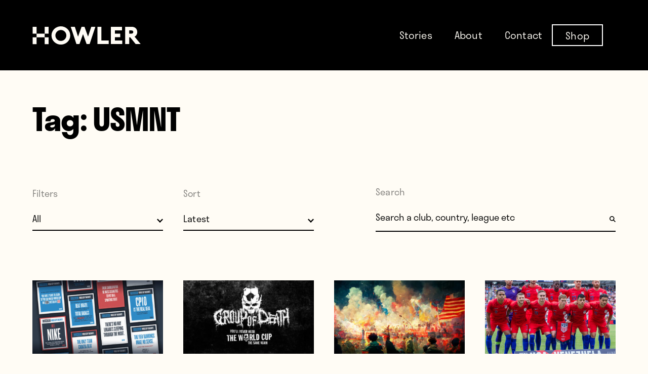

--- FILE ---
content_type: text/html; charset=UTF-8
request_url: https://www.whatahowler.com/tag/usmnt/
body_size: 12831
content:
<!doctype html>
<html lang="en-US">
  <head>
    <meta charset="utf-8">
    <meta http-equiv="x-ua-compatible" content="ie=edge">
    <meta name="viewport" content="width=device-width, initial-scale=1, shrink-to-fit=no">
    <!-- google syndication -->
      <!-- <script async src="//pagead2.googlesyndication.com/pagead/js/adsbygoogle.js"></script>
      <script>
        (adsbygoogle = window.adsbygoogle || []).push({
          google_ad_client: "ca-pub-8562577573336512",
          enable_page_level_ads: true
        });
      </script> -->
    <!-- /google syndication -->


    <!-- BEGIN PRIVY WIDGET CODE -->
      <!-- <script type='text/javascript'> var _d_site = _d_site || 'D2B9C9CB8D11F4426499C5CA'; </script>
      <script src='//widget.privy.com/assets/widget.js'></script> -->
    <!-- END PRIVY WIDGET CODE -->
    <!-- Start Adroll Code -->
      <!-- <script type="text/javascript">
      adroll_adv_id = "OHIXTOQAD5HTJKPBI36AF2";
      adroll_pix_id = "HZLILRHX3BEKLNCGPSUIOG";
      (function () {
      var _onload = function(){
      if (document.readyState && !/loaded|complete/.test(document.readyState)){setTimeout(_onload, 10);return}
      if (!window.__adroll_loaded){__adroll_loaded=true;setTimeout(_onload, 50);return}
      var scr = document.createElement("script");
      var host = (("https:" == document.location.protocol) ? "https://s.adroll.com" : "http://a.adroll.com");
      scr.setAttribute('async', 'true');
      scr.type = "text/javascript";
      scr.src = host + "/j/roundtrip.js";
      ((document.getElementsByTagName('head') || [null])[0] ||
      document.getElementsByTagName('script')[0].parentNode).appendChild(scr);
      };
      if (window.addEventListener) {window.addEventListener('load', _onload, false);}
      else {window.attachEvent('onload', _onload)}
      }());
      </script> -->
    <!-- End Adroll Code -->
    <!-- Facebook Pixel Code -->
      <!-- <script>
      !function(f,b,e,v,n,t,s)
      {if(f.fbq)return;n=f.fbq=function(){n.callMethod?
      n.callMethod.apply(n,arguments):n.queue.push(arguments)};
      if(!f._fbq)f._fbq=n;n.push=n;n.loaded=!0;n.version='2.0';
      n.queue=[];t=b.createElement(e);t.async=!0;
      t.src=v;s=b.getElementsByTagName(e)[0];
      s.parentNode.insertBefore(t,s)}(window,document,'script',
      'https://connect.facebook.net/en_US/fbevents.js');
      fbq('init', '203057310059139'); 
      fbq('track', 'PageView');
      </script>
      <noscript>
      <img height="1" width="1" 
      src="https://www.facebook.com/tr?id=203057310059139&ev=PageView
      &noscript=1"/>
      </noscript> -->
    <!-- End Facebook Pixel Code -->
	  
	<!-- Google Tag Manager -->
	<script>(function(w,d,s,l,i){w[l]=w[l]||[];w[l].push({'gtm.start':
	new Date().getTime(),event:'gtm.js'});var f=d.getElementsByTagName(s)[0],
	j=d.createElement(s),dl=l!='dataLayer'?'&l='+l:'';j.async=true;j.src=
	'https://www.googletagmanager.com/gtm.js?id='+i+dl;f.parentNode.insertBefore(j,f);
	})(window,document,'script','dataLayer','GTM-5HVSBBR');</script>
	<!-- End Google Tag Manager -->
	  
    <title>USMNT &#8211; Howler Magazine</title>
<meta name='robots' content='max-image-preview:large' />
	<style>img:is([sizes="auto" i], [sizes^="auto," i]) { contain-intrinsic-size: 3000px 1500px }</style>
	<link rel="alternate" type="application/rss+xml" title="Howler Magazine &raquo; USMNT Tag Feed" href="https://www.whatahowler.com/tag/usmnt/feed/" />
		<!-- This site uses the Google Analytics by MonsterInsights plugin v9.10.0 - Using Analytics tracking - https://www.monsterinsights.com/ -->
							<script src="//www.googletagmanager.com/gtag/js?id=G-LQV9M9VKSG"  data-cfasync="false" data-wpfc-render="false" async></script>
			<script data-cfasync="false" data-wpfc-render="false">
				var mi_version = '9.10.0';
				var mi_track_user = true;
				var mi_no_track_reason = '';
								var MonsterInsightsDefaultLocations = {"page_location":"https:\/\/www.whatahowler.com\/tag\/usmnt\/"};
								if ( typeof MonsterInsightsPrivacyGuardFilter === 'function' ) {
					var MonsterInsightsLocations = (typeof MonsterInsightsExcludeQuery === 'object') ? MonsterInsightsPrivacyGuardFilter( MonsterInsightsExcludeQuery ) : MonsterInsightsPrivacyGuardFilter( MonsterInsightsDefaultLocations );
				} else {
					var MonsterInsightsLocations = (typeof MonsterInsightsExcludeQuery === 'object') ? MonsterInsightsExcludeQuery : MonsterInsightsDefaultLocations;
				}

								var disableStrs = [
										'ga-disable-G-LQV9M9VKSG',
									];

				/* Function to detect opted out users */
				function __gtagTrackerIsOptedOut() {
					for (var index = 0; index < disableStrs.length; index++) {
						if (document.cookie.indexOf(disableStrs[index] + '=true') > -1) {
							return true;
						}
					}

					return false;
				}

				/* Disable tracking if the opt-out cookie exists. */
				if (__gtagTrackerIsOptedOut()) {
					for (var index = 0; index < disableStrs.length; index++) {
						window[disableStrs[index]] = true;
					}
				}

				/* Opt-out function */
				function __gtagTrackerOptout() {
					for (var index = 0; index < disableStrs.length; index++) {
						document.cookie = disableStrs[index] + '=true; expires=Thu, 31 Dec 2099 23:59:59 UTC; path=/';
						window[disableStrs[index]] = true;
					}
				}

				if ('undefined' === typeof gaOptout) {
					function gaOptout() {
						__gtagTrackerOptout();
					}
				}
								window.dataLayer = window.dataLayer || [];

				window.MonsterInsightsDualTracker = {
					helpers: {},
					trackers: {},
				};
				if (mi_track_user) {
					function __gtagDataLayer() {
						dataLayer.push(arguments);
					}

					function __gtagTracker(type, name, parameters) {
						if (!parameters) {
							parameters = {};
						}

						if (parameters.send_to) {
							__gtagDataLayer.apply(null, arguments);
							return;
						}

						if (type === 'event') {
														parameters.send_to = monsterinsights_frontend.v4_id;
							var hookName = name;
							if (typeof parameters['event_category'] !== 'undefined') {
								hookName = parameters['event_category'] + ':' + name;
							}

							if (typeof MonsterInsightsDualTracker.trackers[hookName] !== 'undefined') {
								MonsterInsightsDualTracker.trackers[hookName](parameters);
							} else {
								__gtagDataLayer('event', name, parameters);
							}
							
						} else {
							__gtagDataLayer.apply(null, arguments);
						}
					}

					__gtagTracker('js', new Date());
					__gtagTracker('set', {
						'developer_id.dZGIzZG': true,
											});
					if ( MonsterInsightsLocations.page_location ) {
						__gtagTracker('set', MonsterInsightsLocations);
					}
										__gtagTracker('config', 'G-LQV9M9VKSG', {"forceSSL":"true","link_attribution":"true"} );
										window.gtag = __gtagTracker;										(function () {
						/* https://developers.google.com/analytics/devguides/collection/analyticsjs/ */
						/* ga and __gaTracker compatibility shim. */
						var noopfn = function () {
							return null;
						};
						var newtracker = function () {
							return new Tracker();
						};
						var Tracker = function () {
							return null;
						};
						var p = Tracker.prototype;
						p.get = noopfn;
						p.set = noopfn;
						p.send = function () {
							var args = Array.prototype.slice.call(arguments);
							args.unshift('send');
							__gaTracker.apply(null, args);
						};
						var __gaTracker = function () {
							var len = arguments.length;
							if (len === 0) {
								return;
							}
							var f = arguments[len - 1];
							if (typeof f !== 'object' || f === null || typeof f.hitCallback !== 'function') {
								if ('send' === arguments[0]) {
									var hitConverted, hitObject = false, action;
									if ('event' === arguments[1]) {
										if ('undefined' !== typeof arguments[3]) {
											hitObject = {
												'eventAction': arguments[3],
												'eventCategory': arguments[2],
												'eventLabel': arguments[4],
												'value': arguments[5] ? arguments[5] : 1,
											}
										}
									}
									if ('pageview' === arguments[1]) {
										if ('undefined' !== typeof arguments[2]) {
											hitObject = {
												'eventAction': 'page_view',
												'page_path': arguments[2],
											}
										}
									}
									if (typeof arguments[2] === 'object') {
										hitObject = arguments[2];
									}
									if (typeof arguments[5] === 'object') {
										Object.assign(hitObject, arguments[5]);
									}
									if ('undefined' !== typeof arguments[1].hitType) {
										hitObject = arguments[1];
										if ('pageview' === hitObject.hitType) {
											hitObject.eventAction = 'page_view';
										}
									}
									if (hitObject) {
										action = 'timing' === arguments[1].hitType ? 'timing_complete' : hitObject.eventAction;
										hitConverted = mapArgs(hitObject);
										__gtagTracker('event', action, hitConverted);
									}
								}
								return;
							}

							function mapArgs(args) {
								var arg, hit = {};
								var gaMap = {
									'eventCategory': 'event_category',
									'eventAction': 'event_action',
									'eventLabel': 'event_label',
									'eventValue': 'event_value',
									'nonInteraction': 'non_interaction',
									'timingCategory': 'event_category',
									'timingVar': 'name',
									'timingValue': 'value',
									'timingLabel': 'event_label',
									'page': 'page_path',
									'location': 'page_location',
									'title': 'page_title',
									'referrer' : 'page_referrer',
								};
								for (arg in args) {
																		if (!(!args.hasOwnProperty(arg) || !gaMap.hasOwnProperty(arg))) {
										hit[gaMap[arg]] = args[arg];
									} else {
										hit[arg] = args[arg];
									}
								}
								return hit;
							}

							try {
								f.hitCallback();
							} catch (ex) {
							}
						};
						__gaTracker.create = newtracker;
						__gaTracker.getByName = newtracker;
						__gaTracker.getAll = function () {
							return [];
						};
						__gaTracker.remove = noopfn;
						__gaTracker.loaded = true;
						window['__gaTracker'] = __gaTracker;
					})();
									} else {
										console.log("");
					(function () {
						function __gtagTracker() {
							return null;
						}

						window['__gtagTracker'] = __gtagTracker;
						window['gtag'] = __gtagTracker;
					})();
									}
			</script>
							<!-- / Google Analytics by MonsterInsights -->
		<script>
window._wpemojiSettings = {"baseUrl":"https:\/\/s.w.org\/images\/core\/emoji\/15.0.3\/72x72\/","ext":".png","svgUrl":"https:\/\/s.w.org\/images\/core\/emoji\/15.0.3\/svg\/","svgExt":".svg","source":{"concatemoji":"https:\/\/www.whatahowler.com\/wp-includes\/js\/wp-emoji-release.min.js?ver=0025fc41679d00980720f82aa13e9a97"}};
/*! This file is auto-generated */
!function(i,n){var o,s,e;function c(e){try{var t={supportTests:e,timestamp:(new Date).valueOf()};sessionStorage.setItem(o,JSON.stringify(t))}catch(e){}}function p(e,t,n){e.clearRect(0,0,e.canvas.width,e.canvas.height),e.fillText(t,0,0);var t=new Uint32Array(e.getImageData(0,0,e.canvas.width,e.canvas.height).data),r=(e.clearRect(0,0,e.canvas.width,e.canvas.height),e.fillText(n,0,0),new Uint32Array(e.getImageData(0,0,e.canvas.width,e.canvas.height).data));return t.every(function(e,t){return e===r[t]})}function u(e,t,n){switch(t){case"flag":return n(e,"\ud83c\udff3\ufe0f\u200d\u26a7\ufe0f","\ud83c\udff3\ufe0f\u200b\u26a7\ufe0f")?!1:!n(e,"\ud83c\uddfa\ud83c\uddf3","\ud83c\uddfa\u200b\ud83c\uddf3")&&!n(e,"\ud83c\udff4\udb40\udc67\udb40\udc62\udb40\udc65\udb40\udc6e\udb40\udc67\udb40\udc7f","\ud83c\udff4\u200b\udb40\udc67\u200b\udb40\udc62\u200b\udb40\udc65\u200b\udb40\udc6e\u200b\udb40\udc67\u200b\udb40\udc7f");case"emoji":return!n(e,"\ud83d\udc26\u200d\u2b1b","\ud83d\udc26\u200b\u2b1b")}return!1}function f(e,t,n){var r="undefined"!=typeof WorkerGlobalScope&&self instanceof WorkerGlobalScope?new OffscreenCanvas(300,150):i.createElement("canvas"),a=r.getContext("2d",{willReadFrequently:!0}),o=(a.textBaseline="top",a.font="600 32px Arial",{});return e.forEach(function(e){o[e]=t(a,e,n)}),o}function t(e){var t=i.createElement("script");t.src=e,t.defer=!0,i.head.appendChild(t)}"undefined"!=typeof Promise&&(o="wpEmojiSettingsSupports",s=["flag","emoji"],n.supports={everything:!0,everythingExceptFlag:!0},e=new Promise(function(e){i.addEventListener("DOMContentLoaded",e,{once:!0})}),new Promise(function(t){var n=function(){try{var e=JSON.parse(sessionStorage.getItem(o));if("object"==typeof e&&"number"==typeof e.timestamp&&(new Date).valueOf()<e.timestamp+604800&&"object"==typeof e.supportTests)return e.supportTests}catch(e){}return null}();if(!n){if("undefined"!=typeof Worker&&"undefined"!=typeof OffscreenCanvas&&"undefined"!=typeof URL&&URL.createObjectURL&&"undefined"!=typeof Blob)try{var e="postMessage("+f.toString()+"("+[JSON.stringify(s),u.toString(),p.toString()].join(",")+"));",r=new Blob([e],{type:"text/javascript"}),a=new Worker(URL.createObjectURL(r),{name:"wpTestEmojiSupports"});return void(a.onmessage=function(e){c(n=e.data),a.terminate(),t(n)})}catch(e){}c(n=f(s,u,p))}t(n)}).then(function(e){for(var t in e)n.supports[t]=e[t],n.supports.everything=n.supports.everything&&n.supports[t],"flag"!==t&&(n.supports.everythingExceptFlag=n.supports.everythingExceptFlag&&n.supports[t]);n.supports.everythingExceptFlag=n.supports.everythingExceptFlag&&!n.supports.flag,n.DOMReady=!1,n.readyCallback=function(){n.DOMReady=!0}}).then(function(){return e}).then(function(){var e;n.supports.everything||(n.readyCallback(),(e=n.source||{}).concatemoji?t(e.concatemoji):e.wpemoji&&e.twemoji&&(t(e.twemoji),t(e.wpemoji)))}))}((window,document),window._wpemojiSettings);
</script>
<link rel='stylesheet' id='mailchimp_sf_main_css-css' href='https://www.whatahowler.com/?mcsf_action=main_css&#038;ver=1.6.2' media='all' />
<style id='wp-emoji-styles-inline-css'>

	img.wp-smiley, img.emoji {
		display: inline !important;
		border: none !important;
		box-shadow: none !important;
		height: 1em !important;
		width: 1em !important;
		margin: 0 0.07em !important;
		vertical-align: -0.1em !important;
		background: none !important;
		padding: 0 !important;
	}
</style>
<style id='classic-theme-styles-inline-css'>
/*! This file is auto-generated */
.wp-block-button__link{color:#fff;background-color:#32373c;border-radius:9999px;box-shadow:none;text-decoration:none;padding:calc(.667em + 2px) calc(1.333em + 2px);font-size:1.125em}.wp-block-file__button{background:#32373c;color:#fff;text-decoration:none}
</style>
<style id='global-styles-inline-css'>
:root{--wp--preset--aspect-ratio--square: 1;--wp--preset--aspect-ratio--4-3: 4/3;--wp--preset--aspect-ratio--3-4: 3/4;--wp--preset--aspect-ratio--3-2: 3/2;--wp--preset--aspect-ratio--2-3: 2/3;--wp--preset--aspect-ratio--16-9: 16/9;--wp--preset--aspect-ratio--9-16: 9/16;--wp--preset--color--black: #000000;--wp--preset--color--cyan-bluish-gray: #abb8c3;--wp--preset--color--white: #ffffff;--wp--preset--color--pale-pink: #f78da7;--wp--preset--color--vivid-red: #cf2e2e;--wp--preset--color--luminous-vivid-orange: #ff6900;--wp--preset--color--luminous-vivid-amber: #fcb900;--wp--preset--color--light-green-cyan: #7bdcb5;--wp--preset--color--vivid-green-cyan: #00d084;--wp--preset--color--pale-cyan-blue: #8ed1fc;--wp--preset--color--vivid-cyan-blue: #0693e3;--wp--preset--color--vivid-purple: #9b51e0;--wp--preset--gradient--vivid-cyan-blue-to-vivid-purple: linear-gradient(135deg,rgba(6,147,227,1) 0%,rgb(155,81,224) 100%);--wp--preset--gradient--light-green-cyan-to-vivid-green-cyan: linear-gradient(135deg,rgb(122,220,180) 0%,rgb(0,208,130) 100%);--wp--preset--gradient--luminous-vivid-amber-to-luminous-vivid-orange: linear-gradient(135deg,rgba(252,185,0,1) 0%,rgba(255,105,0,1) 100%);--wp--preset--gradient--luminous-vivid-orange-to-vivid-red: linear-gradient(135deg,rgba(255,105,0,1) 0%,rgb(207,46,46) 100%);--wp--preset--gradient--very-light-gray-to-cyan-bluish-gray: linear-gradient(135deg,rgb(238,238,238) 0%,rgb(169,184,195) 100%);--wp--preset--gradient--cool-to-warm-spectrum: linear-gradient(135deg,rgb(74,234,220) 0%,rgb(151,120,209) 20%,rgb(207,42,186) 40%,rgb(238,44,130) 60%,rgb(251,105,98) 80%,rgb(254,248,76) 100%);--wp--preset--gradient--blush-light-purple: linear-gradient(135deg,rgb(255,206,236) 0%,rgb(152,150,240) 100%);--wp--preset--gradient--blush-bordeaux: linear-gradient(135deg,rgb(254,205,165) 0%,rgb(254,45,45) 50%,rgb(107,0,62) 100%);--wp--preset--gradient--luminous-dusk: linear-gradient(135deg,rgb(255,203,112) 0%,rgb(199,81,192) 50%,rgb(65,88,208) 100%);--wp--preset--gradient--pale-ocean: linear-gradient(135deg,rgb(255,245,203) 0%,rgb(182,227,212) 50%,rgb(51,167,181) 100%);--wp--preset--gradient--electric-grass: linear-gradient(135deg,rgb(202,248,128) 0%,rgb(113,206,126) 100%);--wp--preset--gradient--midnight: linear-gradient(135deg,rgb(2,3,129) 0%,rgb(40,116,252) 100%);--wp--preset--font-size--small: 13px;--wp--preset--font-size--medium: 20px;--wp--preset--font-size--large: 36px;--wp--preset--font-size--x-large: 42px;--wp--preset--spacing--20: 0.44rem;--wp--preset--spacing--30: 0.67rem;--wp--preset--spacing--40: 1rem;--wp--preset--spacing--50: 1.5rem;--wp--preset--spacing--60: 2.25rem;--wp--preset--spacing--70: 3.38rem;--wp--preset--spacing--80: 5.06rem;--wp--preset--shadow--natural: 6px 6px 9px rgba(0, 0, 0, 0.2);--wp--preset--shadow--deep: 12px 12px 50px rgba(0, 0, 0, 0.4);--wp--preset--shadow--sharp: 6px 6px 0px rgba(0, 0, 0, 0.2);--wp--preset--shadow--outlined: 6px 6px 0px -3px rgba(255, 255, 255, 1), 6px 6px rgba(0, 0, 0, 1);--wp--preset--shadow--crisp: 6px 6px 0px rgba(0, 0, 0, 1);}:where(.is-layout-flex){gap: 0.5em;}:where(.is-layout-grid){gap: 0.5em;}body .is-layout-flex{display: flex;}.is-layout-flex{flex-wrap: wrap;align-items: center;}.is-layout-flex > :is(*, div){margin: 0;}body .is-layout-grid{display: grid;}.is-layout-grid > :is(*, div){margin: 0;}:where(.wp-block-columns.is-layout-flex){gap: 2em;}:where(.wp-block-columns.is-layout-grid){gap: 2em;}:where(.wp-block-post-template.is-layout-flex){gap: 1.25em;}:where(.wp-block-post-template.is-layout-grid){gap: 1.25em;}.has-black-color{color: var(--wp--preset--color--black) !important;}.has-cyan-bluish-gray-color{color: var(--wp--preset--color--cyan-bluish-gray) !important;}.has-white-color{color: var(--wp--preset--color--white) !important;}.has-pale-pink-color{color: var(--wp--preset--color--pale-pink) !important;}.has-vivid-red-color{color: var(--wp--preset--color--vivid-red) !important;}.has-luminous-vivid-orange-color{color: var(--wp--preset--color--luminous-vivid-orange) !important;}.has-luminous-vivid-amber-color{color: var(--wp--preset--color--luminous-vivid-amber) !important;}.has-light-green-cyan-color{color: var(--wp--preset--color--light-green-cyan) !important;}.has-vivid-green-cyan-color{color: var(--wp--preset--color--vivid-green-cyan) !important;}.has-pale-cyan-blue-color{color: var(--wp--preset--color--pale-cyan-blue) !important;}.has-vivid-cyan-blue-color{color: var(--wp--preset--color--vivid-cyan-blue) !important;}.has-vivid-purple-color{color: var(--wp--preset--color--vivid-purple) !important;}.has-black-background-color{background-color: var(--wp--preset--color--black) !important;}.has-cyan-bluish-gray-background-color{background-color: var(--wp--preset--color--cyan-bluish-gray) !important;}.has-white-background-color{background-color: var(--wp--preset--color--white) !important;}.has-pale-pink-background-color{background-color: var(--wp--preset--color--pale-pink) !important;}.has-vivid-red-background-color{background-color: var(--wp--preset--color--vivid-red) !important;}.has-luminous-vivid-orange-background-color{background-color: var(--wp--preset--color--luminous-vivid-orange) !important;}.has-luminous-vivid-amber-background-color{background-color: var(--wp--preset--color--luminous-vivid-amber) !important;}.has-light-green-cyan-background-color{background-color: var(--wp--preset--color--light-green-cyan) !important;}.has-vivid-green-cyan-background-color{background-color: var(--wp--preset--color--vivid-green-cyan) !important;}.has-pale-cyan-blue-background-color{background-color: var(--wp--preset--color--pale-cyan-blue) !important;}.has-vivid-cyan-blue-background-color{background-color: var(--wp--preset--color--vivid-cyan-blue) !important;}.has-vivid-purple-background-color{background-color: var(--wp--preset--color--vivid-purple) !important;}.has-black-border-color{border-color: var(--wp--preset--color--black) !important;}.has-cyan-bluish-gray-border-color{border-color: var(--wp--preset--color--cyan-bluish-gray) !important;}.has-white-border-color{border-color: var(--wp--preset--color--white) !important;}.has-pale-pink-border-color{border-color: var(--wp--preset--color--pale-pink) !important;}.has-vivid-red-border-color{border-color: var(--wp--preset--color--vivid-red) !important;}.has-luminous-vivid-orange-border-color{border-color: var(--wp--preset--color--luminous-vivid-orange) !important;}.has-luminous-vivid-amber-border-color{border-color: var(--wp--preset--color--luminous-vivid-amber) !important;}.has-light-green-cyan-border-color{border-color: var(--wp--preset--color--light-green-cyan) !important;}.has-vivid-green-cyan-border-color{border-color: var(--wp--preset--color--vivid-green-cyan) !important;}.has-pale-cyan-blue-border-color{border-color: var(--wp--preset--color--pale-cyan-blue) !important;}.has-vivid-cyan-blue-border-color{border-color: var(--wp--preset--color--vivid-cyan-blue) !important;}.has-vivid-purple-border-color{border-color: var(--wp--preset--color--vivid-purple) !important;}.has-vivid-cyan-blue-to-vivid-purple-gradient-background{background: var(--wp--preset--gradient--vivid-cyan-blue-to-vivid-purple) !important;}.has-light-green-cyan-to-vivid-green-cyan-gradient-background{background: var(--wp--preset--gradient--light-green-cyan-to-vivid-green-cyan) !important;}.has-luminous-vivid-amber-to-luminous-vivid-orange-gradient-background{background: var(--wp--preset--gradient--luminous-vivid-amber-to-luminous-vivid-orange) !important;}.has-luminous-vivid-orange-to-vivid-red-gradient-background{background: var(--wp--preset--gradient--luminous-vivid-orange-to-vivid-red) !important;}.has-very-light-gray-to-cyan-bluish-gray-gradient-background{background: var(--wp--preset--gradient--very-light-gray-to-cyan-bluish-gray) !important;}.has-cool-to-warm-spectrum-gradient-background{background: var(--wp--preset--gradient--cool-to-warm-spectrum) !important;}.has-blush-light-purple-gradient-background{background: var(--wp--preset--gradient--blush-light-purple) !important;}.has-blush-bordeaux-gradient-background{background: var(--wp--preset--gradient--blush-bordeaux) !important;}.has-luminous-dusk-gradient-background{background: var(--wp--preset--gradient--luminous-dusk) !important;}.has-pale-ocean-gradient-background{background: var(--wp--preset--gradient--pale-ocean) !important;}.has-electric-grass-gradient-background{background: var(--wp--preset--gradient--electric-grass) !important;}.has-midnight-gradient-background{background: var(--wp--preset--gradient--midnight) !important;}.has-small-font-size{font-size: var(--wp--preset--font-size--small) !important;}.has-medium-font-size{font-size: var(--wp--preset--font-size--medium) !important;}.has-large-font-size{font-size: var(--wp--preset--font-size--large) !important;}.has-x-large-font-size{font-size: var(--wp--preset--font-size--x-large) !important;}
:where(.wp-block-post-template.is-layout-flex){gap: 1.25em;}:where(.wp-block-post-template.is-layout-grid){gap: 1.25em;}
:where(.wp-block-columns.is-layout-flex){gap: 2em;}:where(.wp-block-columns.is-layout-grid){gap: 2em;}
:root :where(.wp-block-pullquote){font-size: 1.5em;line-height: 1.6;}
</style>
<link rel='stylesheet' id='contact-form-7-css' href='https://www.whatahowler.com/wp-content/plugins/contact-form-7/includes/css/styles.css?ver=6.1.3' media='all' />
<link rel='stylesheet' id='sage/app.css-css' href='https://www.whatahowler.com/wp-content/themes/wah-sage/dist/styles/app.css?id=a8cb3406e466000691ab' media='all' />
<script src="https://www.whatahowler.com/wp-content/plugins/google-analytics-for-wordpress/assets/js/frontend-gtag.min.js?ver=9.10.0" id="monsterinsights-frontend-script-js" async data-wp-strategy="async"></script>
<script data-cfasync="false" data-wpfc-render="false" id='monsterinsights-frontend-script-js-extra'>var monsterinsights_frontend = {"js_events_tracking":"true","download_extensions":"doc,pdf,ppt,zip,xls,docx,pptx,xlsx","inbound_paths":"[{\"path\":\"\\\/go\\\/\",\"label\":\"affiliate\"},{\"path\":\"\\\/recommend\\\/\",\"label\":\"affiliate\"}]","home_url":"https:\/\/www.whatahowler.com","hash_tracking":"false","v4_id":"G-LQV9M9VKSG"};</script>
<script src="https://www.whatahowler.com/wp-includes/js/jquery/jquery.min.js?ver=3.7.1" id="jquery-core-js"></script>
<script src="https://www.whatahowler.com/wp-includes/js/jquery/jquery-migrate.min.js?ver=3.4.1" id="jquery-migrate-js"></script>
<link rel="https://api.w.org/" href="https://www.whatahowler.com/wp-json/" /><link rel="alternate" title="JSON" type="application/json" href="https://www.whatahowler.com/wp-json/wp/v2/tags/1841" /><link rel="EditURI" type="application/rsd+xml" title="RSD" href="https://www.whatahowler.com/xmlrpc.php?rsd" />
    <style>
        @media (max-width: 1023px) {
            .desktop-shown {
                display: none !important;
            }
        }
        @media (min-width: 1024px) {
            .mobile-shown {
                display: none !important;
            }
        }
        #menu-footer .shop-link, #menu-header .shop-link {
            border: 2px solid white;
            transform: translateX(-25px);
        }
        #menu-footer .shop-link:hover, #menu-header .shop-link:hover {
            border-color: #7f7e7a;
        }
        #menu-footer .shop-link a, #menu-header .shop-link a {
            padding: 9.5px 25px;
        }
        #menu-header .shop-link.mobile-shown, #menu-footer .shop-link.mobile-shown {
            border: 0;
        }
        .shop-link.mobile-shown a {
            color: #b3fc04;
        }
    </style>
    <link rel="icon" href="https://www.whatahowler.com/wp-content/uploads/2021/04/cropped-Favicon-1-32x32.png" sizes="32x32" />
<link rel="icon" href="https://www.whatahowler.com/wp-content/uploads/2021/04/cropped-Favicon-1-192x192.png" sizes="192x192" />
<link rel="apple-touch-icon" href="https://www.whatahowler.com/wp-content/uploads/2021/04/cropped-Favicon-1-180x180.png" />
<meta name="msapplication-TileImage" content="https://www.whatahowler.com/wp-content/uploads/2021/04/cropped-Favicon-1-270x270.png" />
		<style id="wp-custom-css">
			.single-post .wysiwyg figure img {

	  width: auto;
    margin: 0 auto;
}
.newsletter .wpcf7-form input[type=submit] {
    background-position: 50%;
    background-repeat: no-repeat;
    height: 4rem;
    position: absolute;
    right: 0;
    top: -10px;
    width: auto;
    --tw-translate-x: 0;
    --tw-translate-y: 0;
    --tw-rotate: 0;
    --tw-skew-x: 0;
    --tw-skew-y: 0;
    --tw-scale-x: 1;
    --tw-scale-y: 1;
    transform: inherit !important;
    font-size: 20px;
    background-image: unset!important;
    background-size: unset!important;
    color: #fff;
}
.archive.tag main {
    margin-top: 120px;
}
.single-post.postid-20372 .img-div-center figure figcaption {
    bottom: -15px;
	left: 70px;
}
.single-post.postid-20372 .img-div-center figure.aligncenter {
	    position: relative;
    width: 50%;
    margin: 0 auto;
    margin-bottom: 30px;
}
.postid-19873 .wysiwyg__change.wysiwyg__figure .wysiwyg__figure--alt {
	margin-top:0px;
}  
.postid-19873 .wysiwyg__change.wysiwyg__figure figcaption {
	top: auto;
	bottom: -30px !important;
}
.img-div-box-center figcaption {
	    left: 50%!important;
    transform: translateX(-50%);
}
@media only screen and (max-width:767px) {
	.single-post.postid-20372 .img-div-center figure.aligncenter {
    position: relative;
    width: 100%;
    margin: 0 auto;
    margin-bottom: 54px;
		left:0;
}
.single-post.postid-20372 .img-div-center figure figcaption {
    bottom: -15px;
    left: 50%;
    transform: translateX(-50%);
}
.single-post.postid-20372 .img-div-center img {
    width: 100%;
   
}
}




.img-div-center figure figcaption {
	left: 50%;
	transform: translateX(-50%);
}
.img-div-left {
	float: left;
}
.img-div-left figure figcaption {
	    left: 0;
    right: inherit;
}
.img-div-left img {
	margin-left: 0 !important;
}
.img-div-right figure figcaption {
	    right: 0;
    left: inherit;
}
.img-div-right {
	float: right;
}
.postid-21002 .single__video {
    padding-bottom: 0;
    overflow: visible;
    height: 100%;
}
@media (max-width: 575.98px) {
	.img-div-left figcaption,
	.img-div-center figcaption,
	.img-div-right figcaption{
		 width: 300px !important;
	}
}
@media (max-width: 991.98px) {
	.img-div-left {
		float: none;
	}
	.img-div-right {
		float: none;
	}
	.img-div-left img {
			margin-left: auto !important;
	}
	.wysiwyg figure figcaption {
		    max-width: 300px;
	}
	
	.img-div-right figure figcaption,
	.img-div-left figcaption{
		left: 50% !important;
    right: inherit;
    transform: translateX(-50%);
	}
	.img-div-box-center figcaption {
		 width: 300px !important;
	}
} 		</style>
		  </head>

  <body data-rsssl=1 class="archive tag tag-usmnt tag-1841 wp-embed-responsive font-body font-light bg-offwhite">
	  
	<!-- Google Tag Manager (noscript) -->
	<noscript><iframe src="https://www.googletagmanager.com/ns.html?id=GTM-5HVSBBR"
	height="0" width="0" style="display:none;visibility:hidden"></iframe></noscript>
	<!-- End Google Tag Manager (noscript) -->
	  
        
    <div id="app" class="flex flex-col min-h-screen relative">
      <header class="header bg-black" id="header">
    <div class="relative w-full">
        <div class=" px-8 lg:px-16 lg:max-w-none lg:p-0 lg:m-0">
            <div class="flex justify-between items-center w-full">
                <a href="https://www.whatahowler.com">
                    <div class="hidden lg:block">
                        <svg width="214" height="38" xmlns="http://www.w3.org/2000/svg"><g fill="none" fill-rule="evenodd"><g fill="#D2232A" fill-rule="nonzero"><path d="M32.13 15.468h-7.937zM8.325 22.665v13.493zM8.325 1.974v13.494zM8.325 15.468H.394h7.931M8.325 22.665"/></g><g fill="#FFFCF5" fill-rule="nonzero"><path d="M24.193 1.974h7.93v13.493h-7.93zM.394 1.974h7.93v13.493H.395zM24.193 22.664h7.93v13.493h-7.93zM.394 22.664h7.93v13.493H.395zM8.325 15.467h15.868v7.197H8.325z"/></g><path fill="#FFFCF5" fill-rule="nonzero" d="M116.317 1.908l-6.421 19.342-6.976-19.342h-5.783L90.161 21.25 83.739 1.908h-8.05l11.333 34.184h5.938l7.047-19.682 7.09 19.682h5.944l11.327-34.184zM150.793 36.092h-22.409V1.908h7.931v26.987h14.478zM177.475 36.092H155.06V1.908h21.919v7.197h-13.982v6.296h10.551v7.198h-10.551v6.296h14.478zM56.24 1.013c-10.223 0-18.512 8.08-18.512 18.053 0 9.972 8.29 18.052 18.512 18.052 10.223 0 18.512-8.08 18.512-18.052S66.462 1.013 56.24 1.013m0 28.86c-5.968 0-10.808-4.84-10.808-10.807 0-5.968 4.84-10.808 10.808-10.808s10.808 4.84 10.808 10.808c.006 5.967-4.834 10.807-10.808 10.807M213.89 36.092L201.835 21.41a8.931 8.931 0 002.56-1.88c1.725-1.778 2.757-4.482 2.757-7.233 0-2.75-1.032-5.454-2.757-7.233-2.07-2.178-4.834-3.145-8.957-3.145h-12.073v34.184h7.883V22.64h1.922l10.85 13.464h9.87v-.012zM191.248 9.105h3.921c2.047 0 2.81.514 3.282 1.015.543.579.824 1.33.824 2.172 0 .83-.275 1.54-.824 2.125-.471.501-1.235 1.02-3.282 1.02h-3.92V9.105z"/></g></svg>                    </div>
                    <div class="lg:hidden">
                        <svg width="32" height="35" xmlns="http://www.w3.org/2000/svg"><g fill="#FFFCF5" fill-rule="nonzero"><path d="M23.799 0h7.931v13.493h-7.931zM0 0h7.931v13.493H0zM23.799 20.69h7.931v13.493h-7.931zM0 20.69h7.931v13.493H0zM7.931 13.493h15.868v7.197H7.931z"/></g></svg>                    </div>
                </a>
                <div class="burger">
                    <span class="burger__line"></span>
                    <span class="burger__line"></span>
                    <span class="burger__line"></span>
                </div>
                <nav class="header__nav">
                    <div class=" px-8 lg:px-0 lg:max-w-none lg:p-0 lg:m-0 h-full lg:h-auto">
                        <div class="flex flex-col justify-between lg:block h-full lg:h-auto pb-6 lg:pb-0">
                                                        <div class="menu-header-container"><ul id="menu-header" class=""><li id="menu-item-23538" class="shop-link mobile-shown menu-item menu-item-type-custom menu-item-object-custom menu-item-23538"><a target="_blank" href="https://shop.whatahowler.com/">Shop</a></li>
<li id="menu-item-11497" class="menu-item menu-item-type-post_type menu-item-object-page current_page_parent menu-item-has-children menu-item-11497"><a href="https://www.whatahowler.com/stories/">Stories</a>
<ul class="sub-menu">
	<li id="menu-item-19854" class="menu-item menu-item-type-taxonomy menu-item-object-category menu-item-19854"><a href="https://www.whatahowler.com/category/stories/interviews/">Interviews</a></li>
	<li id="menu-item-19855" class="menu-item menu-item-type-taxonomy menu-item-object-category menu-item-19855"><a href="https://www.whatahowler.com/category/soccer/">Soccer</a></li>
	<li id="menu-item-19856" class="menu-item menu-item-type-taxonomy menu-item-object-category menu-item-19856"><a href="https://www.whatahowler.com/category/soccer/world-cup/">World Cup</a></li>
	<li id="menu-item-19857" class="menu-item menu-item-type-taxonomy menu-item-object-category menu-item-19857"><a href="https://www.whatahowler.com/category/soccer/united-states/">United States</a></li>
	<li id="menu-item-19858" class="menu-item menu-item-type-taxonomy menu-item-object-category menu-item-19858"><a href="https://www.whatahowler.com/category/soccer/latin-america/">Latin America</a></li>
	<li id="menu-item-19859" class="menu-item menu-item-type-taxonomy menu-item-object-category menu-item-19859"><a href="https://www.whatahowler.com/category/soccer/europe/">Europe</a></li>
	<li id="menu-item-19860" class="menu-item menu-item-type-taxonomy menu-item-object-category menu-item-19860"><a href="https://www.whatahowler.com/category/soccer/players/">Players</a></li>
</ul>
</li>
<li id="menu-item-13068" class="menu-item menu-item-type-post_type menu-item-object-page menu-item-13068"><a href="https://www.whatahowler.com/about/">About</a></li>
<li id="menu-item-13067" class="menu-item menu-item-type-post_type menu-item-object-page menu-item-13067"><a href="https://www.whatahowler.com/contact/">Contact</a></li>
<li id="menu-item-23539" class="shop-link desktop-shown menu-item menu-item-type-custom menu-item-object-custom menu-item-23539"><a target="_blank" href="https://shop.whatahowler.com/">Shop</a></li>
</ul></div>
                             <ul class="header__social lg:hidden">
                                                                    <li>
                                        <a href="https://www.instagram.com/whatahowler/" target="_blank">Instagram</a>
                                    </li>
                                                                                                    <li>
                                        <a href="https://www.facebook.com/whatahowler" target="_blank">Facebook</a>
                                    </li>
                                                                                                    <li>
                                        <a href="https://twitter.com/whatahowler" target="_blank">Twitter</a>
                                    </li>
                                                            </ul>
                        </div>
                    </div>
                                    </nav>
            </div>
        </div>
    </div>
</header>
<main class="flex flex-col flex-grow mt-23 lg:mt-33">
  <section class=" px-8 lg:px-16   lg:mt-20">
  <h1>Tag: <span>USMNT</span></h1>
</section>

  <div class=" px-8 lg:px-16  ">
    <div class="mt-6 lg:mt-24 mb-20">
      <div class="flex flex-wrap justify-between items-center -mx-5">
        <div class="w-full lg:w-6/12 flex">
          <div class="w-1/2 px-5">
            <p class="text-black opacity-50 mb-2 lg:mb-4 text-lg">Filters</p>
            <select class="blog__select blog__select--category">
                <option  value="" class="capitalize">All</option>
                                    <option  value="Columns"  class="capitalize">Columns</option>
                                    <option  value="Columns/Dirty Tackle"  class="capitalize">Dirty Tackle</option>
                                    <option  value="Soccer/Europe"  class="capitalize">Europe</option>
                                    <option  value="Frontpage"  class="capitalize">Frontpage</option>
                                    <option  value="howler"  class="capitalize">howler</option>
                                    <option  value="Stories/Interviews"  class="capitalize">Interviews</option>
                                    <option  value="Soccer/Latin America"  class="capitalize">Latin America</option>
                                    <option  value="howler/Opinion"  class="capitalize">Opinion</option>
                                    <option  value="Soccer/Players"  class="capitalize">Players</option>
                                    <option  value="Columns/Podcasts"  class="capitalize">Podcasts</option>
                                    <option  value="Soccer"  class="capitalize">Soccer</option>
                                    <option  value="Stories"  class="capitalize">Stories</option>
                                    <option  value="Soccer/United States"  class="capitalize">United States</option>
                                    <option  value="Soccer/World Cup"  class="capitalize">World Cup</option>
                            </select>
          </div>
          <div class="w-1/2 px-5">
            <p class="text-black opacity-50 mb-2 lg:mb-4 text-lg">Sort</p>
            <select class="blog__select blog__select--sort">
                <option value="latest" id="latest">Latest</option>
                <option value="oldest" id="oldest">Oldest</option>
            </select>
          </div>
        </div>
        <div class="w-full lg:w-6/12 px-5 mt-4 lg:mt-0">
          <div class="blog__search">
            <p class="text-black opacity-50 mb-2 lg:mb-4 text-lg">Search</p>
            <form role="search" method="get" class="search-form" action="https://www.whatahowler.com/">
  <label class="inline-block flex-grow">
    <span class="sr-only">
      Search for:
    </span>

    <input
      type="search"
      class="bg-transparent w-full pb-2"
      placeholder="Search a club, country, league etc"
      value=""
      name="s"
    >
  </label>
  <input
    type="submit"
  >
</form>          </div>
        </div>
      </div>
               
        <div class="flex flex-wrap -mx-5 mt-12 lg:mt-24">
                             <article class="w-full lg:w-1/4 px-5 relative mb-16 lg:mb-24 transition duration-200 ease-in-out hover:opacity-50">
    <a href="https://www.whatahowler.com/howlers-2022-qatar-world-cup-takeaways/" class="absolute top-0 left-0 w-full h-full"></a>
    <div data-background-image="https://www.whatahowler.com/wp-content/uploads/2023/01/Howler_World_Cup_Takeaways_2_1620x1080-345x194.jpg" style="padding-bottom: 56.25%;" class="bg-cover bg-center mb-4 lg:mb-8"></div>
    
    <h2 class="text-2xl mb-1">Howler 2022 Qatar World Cup Takeaways</h2>
    <time class="uppercase text-xs font-sporty font-light">January 12, 2023</time>
</article>                             <article class="w-full lg:w-1/4 px-5 relative mb-16 lg:mb-24 transition duration-200 ease-in-out hover:opacity-50">
    <a href="https://www.whatahowler.com/group-of-death/" class="absolute top-0 left-0 w-full h-full"></a>
    <div data-background-image="https://www.whatahowler.com/wp-content/uploads/2022/11/howler-Group-of-Death-world-cup-2022-1620x1080-2-345x194.jpg" style="padding-bottom: 56.25%;" class="bg-cover bg-center mb-4 lg:mb-8"></div>
    
    <h2 class="text-2xl mb-1">Group of Death</h2>
    <time class="uppercase text-xs font-sporty font-light">December 2, 2022</time>
</article>                             <article class="w-full lg:w-1/4 px-5 relative mb-16 lg:mb-24 transition duration-200 ease-in-out hover:opacity-50">
    <a href="https://www.whatahowler.com/11-games-that-made-american-soccer/" class="absolute top-0 left-0 w-full h-full"></a>
    <div data-background-image="https://www.whatahowler.com/wp-content/uploads/2022/07/howler-11-biggest-games-american-soccer-history-v3-1620x1080-1-345x194.jpg" style="padding-bottom: 56.25%;" class="bg-cover bg-center mb-4 lg:mb-8"></div>
    
    <h2 class="text-2xl mb-1">The Howler XI: The 11 Games that Made American Soccer</h2>
    <time class="uppercase text-xs font-sporty font-light">July 29, 2022</time>
</article>                             <article class="w-full lg:w-1/4 px-5 relative mb-16 lg:mb-24 transition duration-200 ease-in-out hover:opacity-50">
    <a href="https://www.whatahowler.com/usmnt-vs-venezuela-june-2019/" class="absolute top-0 left-0 w-full h-full"></a>
    <div data-background-image="https://www.whatahowler.com/wp-content/uploads/2019/06/D3S_0031.jpg" style="padding-bottom: 56.25%;" class="bg-cover bg-center mb-4 lg:mb-8"></div>
    
    <h2 class="text-2xl mb-1">USA vs Venezuela: In Pictures</h2>
    <time class="uppercase text-xs font-sporty font-light">June 10, 2019</time>
</article>                             <article class="w-full lg:w-1/4 px-5 relative mb-16 lg:mb-24 transition duration-200 ease-in-out hover:opacity-50">
    <a href="https://www.whatahowler.com/usmnt-vs-chile-march-2019/" class="absolute top-0 left-0 w-full h-full"></a>
    <div data-background-image="https://www.whatahowler.com/wp-content/uploads/2019/03/D3S_0075.jpg" style="padding-bottom: 56.25%;" class="bg-cover bg-center mb-4 lg:mb-8"></div>
    
    <h2 class="text-2xl mb-1">USA vs Chile: In Pictures</h2>
    <time class="uppercase text-xs font-sporty font-light">March 27, 2019</time>
</article>                             <article class="w-full lg:w-1/4 px-5 relative mb-16 lg:mb-24 transition duration-200 ease-in-out hover:opacity-50">
    <a href="https://www.whatahowler.com/usmnt-peru-in-pictures/" class="absolute top-0 left-0 w-full h-full"></a>
    <div data-background-image="https://www.whatahowler.com/wp-content/uploads/2018/10/D3S_0413.jpg" style="padding-bottom: 56.25%;" class="bg-cover bg-center mb-4 lg:mb-8"></div>
    
    <h2 class="text-2xl mb-1">USA vs Peru: In Pictures</h2>
    <time class="uppercase text-xs font-sporty font-light">October 17, 2018</time>
</article>                             <article class="w-full lg:w-1/4 px-5 relative mb-16 lg:mb-24 transition duration-200 ease-in-out hover:opacity-50">
    <a href="https://www.whatahowler.com/usmnt-that-night-in-paris/" class="absolute top-0 left-0 w-full h-full"></a>
    <div data-background-image="https://www.whatahowler.com/wp-content/uploads/2018/09/usaparis.jpg" style="padding-bottom: 56.25%;" class="bg-cover bg-center mb-4 lg:mb-8"></div>
    
    <h2 class="text-2xl mb-1">About that night in Paris (well, Lyon&#8230;)</h2>
    <time class="uppercase text-xs font-sporty font-light">September 4, 2018</time>
</article>                             <article class="w-full lg:w-1/4 px-5 relative mb-16 lg:mb-24 transition duration-200 ease-in-out hover:opacity-50">
    <a href="https://www.whatahowler.com/we-can-all-do-better/" class="absolute top-0 left-0 w-full h-full"></a>
    <div data-background-image="https://www.whatahowler.com/wp-content/uploads/2018/07/usa.jpg" style="padding-bottom: 56.25%;" class="bg-cover bg-center mb-4 lg:mb-8"></div>
    
    <h2 class="text-2xl mb-1">We Can All Do Better</h2>
    <time class="uppercase text-xs font-sporty font-light">July 25, 2018</time>
</article>                             <article class="w-full lg:w-1/4 px-5 relative mb-16 lg:mb-24 transition duration-200 ease-in-out hover:opacity-50">
    <a href="https://www.whatahowler.com/misunderstood-relationship-nations-league-national-team/" class="absolute top-0 left-0 w-full h-full"></a>
    <div data-background-image="https://www.whatahowler.com/wp-content/uploads/2017/12/US-Soccer-2016-Crest-logo-1140x580-345x194.png" style="padding-bottom: 56.25%;" class="bg-cover bg-center mb-4 lg:mb-8"></div>
    
    <h2 class="text-2xl mb-1">The misunderstood relationship between a nation’s league and its national team</h2>
    <time class="uppercase text-xs font-sporty font-light">December 8, 2017</time>
</article>                             <article class="w-full lg:w-1/4 px-5 relative mb-16 lg:mb-24 transition duration-200 ease-in-out hover:opacity-50">
    <a href="https://www.whatahowler.com/timmy-chandler-forgotten-american/" class="absolute top-0 left-0 w-full h-full"></a>
    <div data-background-image="https://www.whatahowler.com/wp-content/uploads/2017/11/DMvol9eX4AIKru--345x194.jpg" style="padding-bottom: 56.25%;" class="bg-cover bg-center mb-4 lg:mb-8"></div>
    
    <h2 class="text-2xl mb-1">Timmy Chandler: The forgotten American</h2>
    <time class="uppercase text-xs font-sporty font-light">November 17, 2017</time>
</article>                             <article class="w-full lg:w-1/4 px-5 relative mb-16 lg:mb-24 transition duration-200 ease-in-out hover:opacity-50">
    <a href="https://www.whatahowler.com/ussf-presidential-candidates-survey/" class="absolute top-0 left-0 w-full h-full"></a>
    <div data-background-image="https://www.whatahowler.com/wp-content/uploads/2017/11/debate-345x194.jpg" style="padding-bottom: 56.25%;" class="bg-cover bg-center mb-4 lg:mb-8"></div>
    
    <h2 class="text-2xl mb-1">The Howler survey of candidates for president of the US Soccer Federation</h2>
    <time class="uppercase text-xs font-sporty font-light">November 9, 2017</time>
</article>                             <article class="w-full lg:w-1/4 px-5 relative mb-16 lg:mb-24 transition duration-200 ease-in-out hover:opacity-50">
    <a href="https://www.whatahowler.com/breaking-omar-gonzalezs-devastating-goal-trinidad-tobago/" class="absolute top-0 left-0 w-full h-full"></a>
    <div data-background-image="https://www.whatahowler.com/wp-content/uploads/2017/10/ohnomar-345x194.png" style="padding-bottom: 56.25%;" class="bg-cover bg-center mb-4 lg:mb-8"></div>
    
    <h2 class="text-2xl mb-1">Breaking down Omar Gonzalez&#8217;s devastating own goal in the US’s loss to Trinidad &#038; Tobago</h2>
    <time class="uppercase text-xs font-sporty font-light">October 15, 2017</time>
</article>                    </div>
            <div class="posts__pagination -mx-5 lg:mx-0">
        <span aria-current="page" class="page-numbers current">1</span>
<a class="page-numbers" href="https://www.whatahowler.com/tag/usmnt/page/2/">2</a>
<a class="page-numbers" href="https://www.whatahowler.com/tag/usmnt/page/3/">3</a>
<span class="page-numbers dots">&hellip;</span>
<a class="page-numbers" href="https://www.whatahowler.com/tag/usmnt/page/7/">7</a>
<a class="next page-numbers" href="https://www.whatahowler.com/tag/usmnt/page/2/">Next page</a>
      </div>
    </div>
  </div>
</main>


<footer class="footer">
    <div class="flex justify-between flex-wrap mb-12 lg:mb-24 -mx-5">
        <div class="w-full lg:w-1/2 px-5">
            <a href="https://www.whatahowler.com" class="footer__logo lg:hidden">
                <img data-src="https://www.whatahowler.com/wp-content/themes/wah-sage/dist/images/logo.svg?id=cb6e82f03a5658833c54" alt="Howler">
            </a>
            <nav class="footer__nav">
                                <ul id="menu-footer" class=""><li id="menu-item-23540" class="shop-link mobile-shown menu-item menu-item-type-custom menu-item-object-custom menu-item-23540"><a target="_blank" href="https://shop.whatahowler.com/">Shop</a></li>
<li id="menu-item-19863" class="menu-item menu-item-type-post_type menu-item-object-page current_page_parent menu-item-has-children menu-item-19863"><a href="https://www.whatahowler.com/stories/">Stories</a>
<ul class="sub-menu">
	<li id="menu-item-19864" class="menu-item menu-item-type-taxonomy menu-item-object-category menu-item-19864"><a href="https://www.whatahowler.com/category/soccer/world-cup/">World Cup</a></li>
	<li id="menu-item-19865" class="menu-item menu-item-type-taxonomy menu-item-object-category menu-item-19865"><a href="https://www.whatahowler.com/category/soccer/">Soccer</a></li>
	<li id="menu-item-19866" class="menu-item menu-item-type-taxonomy menu-item-object-category menu-item-19866"><a href="https://www.whatahowler.com/category/soccer/united-states/">United States</a></li>
	<li id="menu-item-19867" class="menu-item menu-item-type-taxonomy menu-item-object-category menu-item-19867"><a href="https://www.whatahowler.com/category/soccer/latin-america/">Latin America</a></li>
	<li id="menu-item-19868" class="menu-item menu-item-type-taxonomy menu-item-object-category menu-item-19868"><a href="https://www.whatahowler.com/category/soccer/europe/">Europe</a></li>
	<li id="menu-item-19869" class="menu-item menu-item-type-taxonomy menu-item-object-category menu-item-19869"><a href="https://www.whatahowler.com/category/soccer/players/">Players</a></li>
</ul>
</li>
<li id="menu-item-19870" class="menu-item menu-item-type-post_type menu-item-object-page menu-item-19870"><a href="https://www.whatahowler.com/about/">About</a></li>
<li id="menu-item-19871" class="menu-item menu-item-type-post_type menu-item-object-page menu-item-19871"><a href="https://www.whatahowler.com/contact/">Contact</a></li>
<li id="menu-item-23541" class="shop-link desktop-shown menu-item menu-item-type-custom menu-item-object-custom menu-item-23541"><a target="_blank" href="http://shop.whatahowler.com">Shop</a></li>
</ul>
                            </nav>
        </div>
        <div class="w-full lg:w-4/12 px-5 mt-6 lg:mt-0">
            <!-- Begin Mailchimp Signup Form -->
            <div id="mc_embed_signup">
                <form action="https://whatahowler.us1.list-manage.com/subscribe/post?u=b64ce173630def6fc76b219df&amp;id=13c3d36984&amp;f_id=008a6fe2f0" method="post" id="mc-embedded-subscribe-form" name="mc-embedded-subscribe-form" class="validate" target="_self" style="position: relative;">
                    <div id="mc_embed_signup_scroll">
                        <h2 class="text-offwhite text-base lg:text-xl">Subscribe</h2>
                        <div class="mc-field-group">
                            <label style="display: none;" for="mce-EMAIL">Email Address  <span class="asterisk">*</span></label>
                            <input type="email" value="" name="EMAIL" class="required email" id="mce-EMAIL" placeholder="Email address" style="--tw-border-opacity: 1;
                            border-color: rgba(255,252,245,var(--tw-border-opacity));
                            border-bottom-width: 2px;
                            font-size: 1rem;
                            line-height: 1.5rem;
                            padding-bottom: 0.75rem;
                            --tw-text-opacity: 1;
                            color: rgba(255,252,245,var(--tw-text-opacity));
                            width: 100%;
                            background-color: transparent;
                            outline: 2px solid transparent;
                            outline-offset: 2px;" required>
                            <span id="mce-EMAIL-HELPERTEXT" class="helper_text"></span>
                        </div>
                        <div id="mce-responses" class="clear">
                            <div class="response" id="mce-error-response" style="display:none"></div>
                            <div class="response" id="mce-success-response" style="display:none"></div>
                        </div>    <!-- real people should not fill this in and expect good things - do not remove this or risk form bot signups-->
                        <div style="position: absolute; left: -5000px;" aria-hidden="true"><input type="text" name="b_b64ce173630def6fc76b219df_13c3d36984" tabindex="-1" value=""></div>
                        <div class="clear"><input type="submit" value="Submit" name="subscribe" id="mc-embedded-subscribe" class="button" style="background-position: 50%;
                            background-repeat: no-repeat;
                            height: 4rem;
                            position: absolute;
                            right: 0;
                            top: -10px;
                            width: auto;
                            --tw-translate-x: 0;
                            --tw-translate-y: 0;
                            --tw-rotate: 0;
                            --tw-skew-x: 0;
                            --tw-skew-y: 0;
                            --tw-scale-x: 1;
                            --tw-scale-y: 1;
                            transform: inherit !important;
                            font-size: 20px;
                            background-image: unset!important;
                            background-size: unset!important;
                            color: #fff;
                            background-color: transparent;
                            outline: 2px solid transparent;
                            outline-offset: 2px;"></div>
                    </div>
                </form>
            </div>

            <!--End mc_embed_signup-->
        </div>
    </div>
    <div class="flex justify-between flex-wrap -mx-5">
        <div class="w-full lg:w-1/2 px-5 order-last lg:order-first">
            <div class="flex items-center">
                <a href="https://www.whatahowler.com" class="hidden lg:block">
                    <svg width="214" height="38" xmlns="http://www.w3.org/2000/svg"><g fill="none" fill-rule="evenodd"><g fill="#D2232A" fill-rule="nonzero"><path d="M32.13 15.468h-7.937zM8.325 22.665v13.493zM8.325 1.974v13.494zM8.325 15.468H.394h7.931M8.325 22.665"/></g><g fill="#FFFCF5" fill-rule="nonzero"><path d="M24.193 1.974h7.93v13.493h-7.93zM.394 1.974h7.93v13.493H.395zM24.193 22.664h7.93v13.493h-7.93zM.394 22.664h7.93v13.493H.395zM8.325 15.467h15.868v7.197H8.325z"/></g><path fill="#FFFCF5" fill-rule="nonzero" d="M116.317 1.908l-6.421 19.342-6.976-19.342h-5.783L90.161 21.25 83.739 1.908h-8.05l11.333 34.184h5.938l7.047-19.682 7.09 19.682h5.944l11.327-34.184zM150.793 36.092h-22.409V1.908h7.931v26.987h14.478zM177.475 36.092H155.06V1.908h21.919v7.197h-13.982v6.296h10.551v7.198h-10.551v6.296h14.478zM56.24 1.013c-10.223 0-18.512 8.08-18.512 18.053 0 9.972 8.29 18.052 18.512 18.052 10.223 0 18.512-8.08 18.512-18.052S66.462 1.013 56.24 1.013m0 28.86c-5.968 0-10.808-4.84-10.808-10.807 0-5.968 4.84-10.808 10.808-10.808s10.808 4.84 10.808 10.808c.006 5.967-4.834 10.807-10.808 10.807M213.89 36.092L201.835 21.41a8.931 8.931 0 002.56-1.88c1.725-1.778 2.757-4.482 2.757-7.233 0-2.75-1.032-5.454-2.757-7.233-2.07-2.178-4.834-3.145-8.957-3.145h-12.073v34.184h7.883V22.64h1.922l10.85 13.464h9.87v-.012zM191.248 9.105h3.921c2.047 0 2.81.514 3.282 1.015.543.579.824 1.33.824 2.172 0 .83-.275 1.54-.824 2.125-.471.501-1.235 1.02-3.282 1.02h-3.92V9.105z"/></g></svg>                </a>
                                    <p class="text-offwhite lg:ml-8 text-xs lg:text-sm">
                        © 2022 Howler Magazine a division of Howler Worldwide Inc.
                    </p>
                            </div>
        </div>
        <div class="w-full lg:w-4/12 px-5 order-first lg:order-last mb-5 lg:mb-0">
            <ul class="footer__social">
                                    <li>
                        <a href="https://www.instagram.com/whatahowler/">Instagram</a>
                    </li>
                                                    <li class="ml-8 lg:ml-10">
                        <a href="https://www.facebook.com/whatahowler">Facebook</a>
                    </li>
                                                    <li class="ml-8 lg:ml-10">
                        <a href="https://twitter.com/whatahowler">Twitter</a>
                    </li>
                            </ul>
        </div>
    </div>
</footer>
    </div>

        <script src="https://www.whatahowler.com/wp-includes/js/dist/hooks.min.js?ver=4d63a3d491d11ffd8ac6" id="wp-hooks-js"></script>
<script src="https://www.whatahowler.com/wp-includes/js/dist/i18n.min.js?ver=5e580eb46a90c2b997e6" id="wp-i18n-js"></script>
<script id="wp-i18n-js-after">
wp.i18n.setLocaleData( { 'text direction\u0004ltr': [ 'ltr' ] } );
</script>
<script src="https://www.whatahowler.com/wp-content/plugins/contact-form-7/includes/swv/js/index.js?ver=6.1.3" id="swv-js"></script>
<script id="contact-form-7-js-before">
var wpcf7 = {
    "api": {
        "root": "https:\/\/www.whatahowler.com\/wp-json\/",
        "namespace": "contact-form-7\/v1"
    }
};
</script>
<script src="https://www.whatahowler.com/wp-content/plugins/contact-form-7/includes/js/index.js?ver=6.1.3" id="contact-form-7-js"></script>
<script id="sage/vendor.js-js-before">
!function(e){function r(r){for(var n,l,f=r[0],i=r[1],a=r[2],c=0,s=[];c<f.length;c++)l=f[c],Object.prototype.hasOwnProperty.call(o,l)&&o[l]&&s.push(o[l][0]),o[l]=0;for(n in i)Object.prototype.hasOwnProperty.call(i,n)&&(e[n]=i[n]);for(p&&p(r);s.length;)s.shift()();return u.push.apply(u,a||[]),t()}function t(){for(var e,r=0;r<u.length;r++){for(var t=u[r],n=!0,f=1;f<t.length;f++){var i=t[f];0!==o[i]&&(n=!1)}n&&(u.splice(r--,1),e=l(l.s=t[0]))}return e}var n={},o={1:0},u=[];function l(r){if(n[r])return n[r].exports;var t=n[r]={i:r,l:!1,exports:{}};return e[r].call(t.exports,t,t.exports,l),t.l=!0,t.exports}l.m=e,l.c=n,l.d=function(e,r,t){l.o(e,r)||Object.defineProperty(e,r,{enumerable:!0,get:t})},l.r=function(e){"undefined"!=typeof Symbol&&Symbol.toStringTag&&Object.defineProperty(e,Symbol.toStringTag,{value:"Module"}),Object.defineProperty(e,"__esModule",{value:!0})},l.t=function(e,r){if(1&r&&(e=l(e)),8&r)return e;if(4&r&&"object"==typeof e&&e&&e.__esModule)return e;var t=Object.create(null);if(l.r(t),Object.defineProperty(t,"default",{enumerable:!0,value:e}),2&r&&"string"!=typeof e)for(var n in e)l.d(t,n,function(r){return e[r]}.bind(null,n));return t},l.n=function(e){var r=e&&e.__esModule?function(){return e.default}:function(){return e};return l.d(r,"a",r),r},l.o=function(e,r){return Object.prototype.hasOwnProperty.call(e,r)},l.p="/";var f=window.webpackJsonp=window.webpackJsonp||[],i=f.push.bind(f);f.push=r,f=f.slice();for(var a=0;a<f.length;a++)r(f[a]);var p=i;t()}([]);
</script>
<script src="https://www.whatahowler.com/wp-content/themes/wah-sage/dist/scripts/vendor.js?id=5bd1e629ecba5f7b8485" id="sage/vendor.js-js"></script>
<script src="https://www.whatahowler.com/wp-content/themes/wah-sage/dist/scripts/app.js?id=000de9e0c6e663817b83" id="sage/app.js-js"></script>
<!-- start Simple Custom CSS and JS -->
<script>
/* Default comment here */ 

jQuery('.newsletter form').attr("autocomplete", "off");

jQuery( document ).ready(function() {
 jQuery(".single-post .wysiwyg--alt .wysiwyg__change.aos-init.aos-animate").addClass("wysiwyg__paragraph ");
});</script>
<!-- end Simple Custom CSS and JS -->
  </body>
</html>


--- FILE ---
content_type: image/svg+xml
request_url: https://www.whatahowler.com/wp-content/themes/wah-sage/dist/images/select-arrow.svg
body_size: -204
content:
<svg xmlns="http://www.w3.org/2000/svg" width="10.847" height="6.838" viewBox="0 0 10.847 6.838">
  <g id="Group_5" data-name="Group 5" transform="translate(-336.568 -66.086)">
    <path id="Line_4_Copy_2" data-name="Line 4 Copy 2" d="M4.509,4.509.5.5" transform="translate(337.482 67)" fill="none" stroke="#000" stroke-linecap="square" stroke-miterlimit="10" stroke-width="2"/>
    <path id="Line_4_Copy_3" data-name="Line 4 Copy 3" d="M.509,4.509,4.518.5" transform="translate(341.482 67)" fill="none" stroke="#000" stroke-linecap="square" stroke-miterlimit="10" stroke-width="2"/>
  </g>
</svg>


--- FILE ---
content_type: image/svg+xml
request_url: https://www.whatahowler.com/wp-content/themes/wah-sage/dist/images/search.svg
body_size: -250
content:
<svg xmlns="http://www.w3.org/2000/svg" width="14.423" height="14.423" viewBox="0 0 14.423 14.423">
  <g id="Group_11" data-name="Group 11" transform="translate(-648 1)">
    <path id="Line_4" data-name="Line 4" d="M4.509,4.509.5.5" transform="translate(656.5 7.5)" fill="none" stroke="#000" stroke-linecap="square" stroke-miterlimit="10" stroke-width="2"/>
    <circle id="Oval" cx="4.75" cy="4.75" r="4.75" transform="translate(649)" fill="none" stroke="#000" stroke-miterlimit="10" stroke-width="2"/>
  </g>
</svg>
